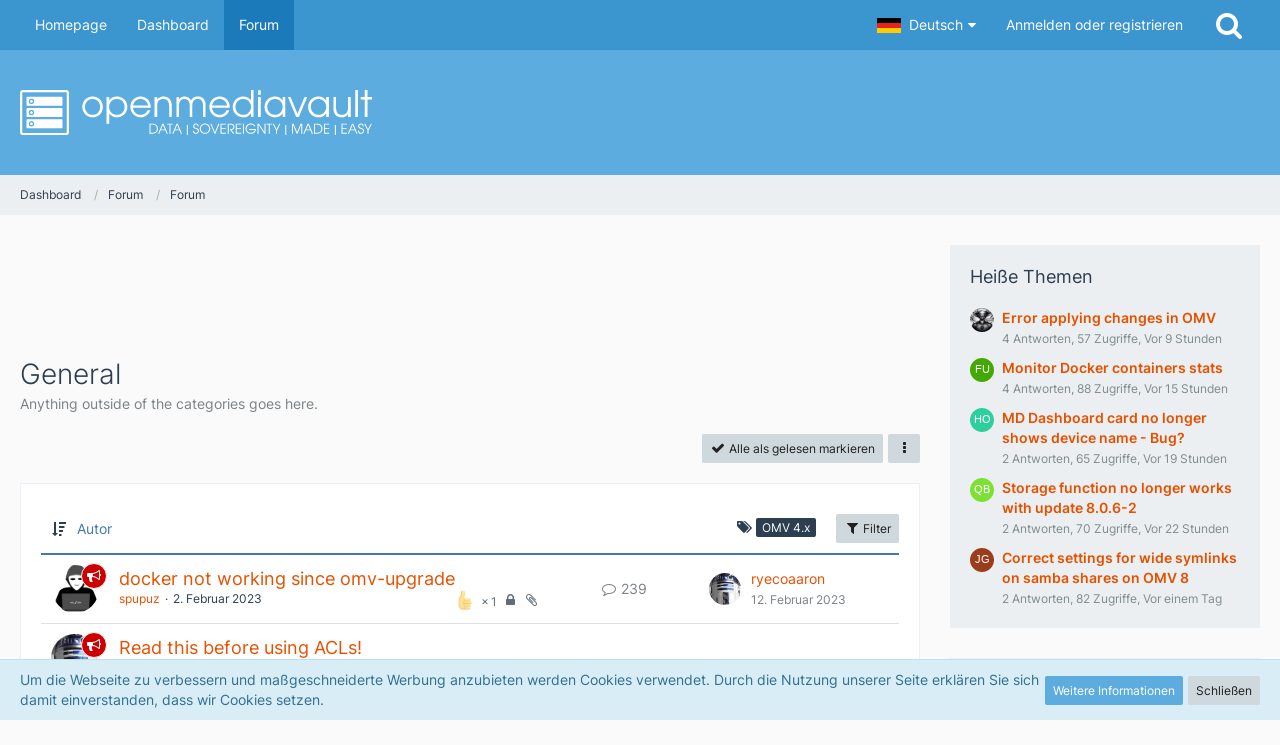

--- FILE ---
content_type: text/html; charset=UTF-8
request_url: https://forum.openmediavault.org/index.php?board/25-general/&sortField=username&sortOrder=DESC&filterByDate=1000&filterByStatus=&pageNo=1&labelIDs%5B3%5D=17&tagID=4004
body_size: 13945
content:



	

	
	
	

<!DOCTYPE html>
<html dir="ltr" lang="de">

<head>
	<meta charset="utf-8">
		
	<title>General - openmediavault</title>
	
	<meta name="viewport" content="width=device-width, initial-scale=1">
<meta name="format-detection" content="telephone=no">
<meta property="og:site_name" content="openmediavault">
<meta name="description" content="Anything outside of the categories goes here.">

<!-- Stylesheets -->
<link rel="stylesheet" type="text/css" href="https://forum.openmediavault.org/wsc/style/style-9.css?m=1759664597"><link rel="preload" href="https://forum.openmediavault.org/wsc/font/families/Inter/Inter%5Bslnt%2Cwght%5D.woff2?v=1669621494" as="font" crossorigin><link rel="preload" href="https://forum.openmediavault.org/wsc/font/fontawesome-webfont.woff2?v=4.7.0" as="font" crossorigin type="font/woff2">


<script>
	var SID_ARG_2ND	= '';
	var WCF_PATH = 'https://forum.openmediavault.org/wsc/';
	var WSC_API_URL = 'https://forum.openmediavault.org/';
	
	var LANGUAGE_ID = 1;
	var LANGUAGE_USE_INFORMAL_VARIANT = false;
	var TIME_NOW = 1769078444;
	var LAST_UPDATE_TIME = 1744788334;
	var URL_LEGACY_MODE = false;
	var ENABLE_DEBUG_MODE = false;
	var ENABLE_PRODUCTION_DEBUG_MODE = false;
	var ENABLE_DEVELOPER_TOOLS = false;
	var WSC_API_VERSION = 2019;
	var PAGE_TITLE = 'openmediavault';
	
	var REACTION_TYPES = {"1":{"title":"Gef\u00e4llt mir","renderedIcon":"<img\n\tsrc=\"https:\/\/forum.openmediavault.org\/wsc\/images\/reaction\/1-1f44d.png\"\n\talt=\"Gef\u00e4llt mir\"\n\tclass=\"reactionType\"\n\tdata-reaction-type-id=\"1\"\n>","iconPath":"https:\/\/forum.openmediavault.org\/wsc\/images\/reaction\/1-1f44d.png","showOrder":1,"reactionTypeID":1,"isAssignable":1},"2":{"title":"Danke","renderedIcon":"<img\n\tsrc=\"https:\/\/forum.openmediavault.org\/wsc\/images\/reaction\/thanks.svg\"\n\talt=\"Danke\"\n\tclass=\"reactionType\"\n\tdata-reaction-type-id=\"2\"\n>","iconPath":"https:\/\/forum.openmediavault.org\/wsc\/images\/reaction\/thanks.svg","showOrder":2,"reactionTypeID":2,"isAssignable":1},"3":{"title":"Haha","renderedIcon":"<img\n\tsrc=\"https:\/\/forum.openmediavault.org\/wsc\/images\/reaction\/haha.svg\"\n\talt=\"Haha\"\n\tclass=\"reactionType\"\n\tdata-reaction-type-id=\"3\"\n>","iconPath":"https:\/\/forum.openmediavault.org\/wsc\/images\/reaction\/haha.svg","showOrder":3,"reactionTypeID":3,"isAssignable":1},"4":{"title":"Verwirrend","renderedIcon":"<img\n\tsrc=\"https:\/\/forum.openmediavault.org\/wsc\/images\/reaction\/confused.svg\"\n\talt=\"Verwirrend\"\n\tclass=\"reactionType\"\n\tdata-reaction-type-id=\"4\"\n>","iconPath":"https:\/\/forum.openmediavault.org\/wsc\/images\/reaction\/confused.svg","showOrder":4,"reactionTypeID":4,"isAssignable":1},"5":{"title":"Traurig","renderedIcon":"<img\n\tsrc=\"https:\/\/forum.openmediavault.org\/wsc\/images\/reaction\/sad.svg\"\n\talt=\"Traurig\"\n\tclass=\"reactionType\"\n\tdata-reaction-type-id=\"5\"\n>","iconPath":"https:\/\/forum.openmediavault.org\/wsc\/images\/reaction\/sad.svg","showOrder":5,"reactionTypeID":5,"isAssignable":1},"6":{"title":"Gef\u00e4llt mir nicht","renderedIcon":"<img\n\tsrc=\"https:\/\/forum.openmediavault.org\/wsc\/images\/reaction\/thumbsDown.svg\"\n\talt=\"Gef\u00e4llt mir nicht\"\n\tclass=\"reactionType\"\n\tdata-reaction-type-id=\"6\"\n>","iconPath":"https:\/\/forum.openmediavault.org\/wsc\/images\/reaction\/thumbsDown.svg","showOrder":6,"reactionTypeID":6,"isAssignable":1}};
	
	</script>

<script src="https://forum.openmediavault.org/wsc/js/WoltLabSuite.Core.min.js?v=1744788334"></script>
<script>
requirejs.config({
	baseUrl: 'https://forum.openmediavault.org/wsc/js',
	urlArgs: 't=1744788334'
	
});

window.addEventListener('pageshow', function(event) {
	if (event.persisted) {
		window.location.reload();
	}
});

</script>
<script src="https://forum.openmediavault.org/wsc/js/WoltLabSuite.Forum.min.js?v=1744788334"></script>
<noscript>
	<style>
		.jsOnly {
			display: none !important;
		}
		
		.noJsOnly {
			display: block !important;
		}
	</style>
</noscript>

<script type="application/ld+json">
{
"@context": "http://schema.org",
"@type": "WebSite",
"url": "https:\/\/forum.openmediavault.org\/wsc\/",
"potentialAction": {
"@type": "SearchAction",
"target": "https:\/\/forum.openmediavault.org\/wsc\/index.php?search\/&q={search_term_string}",
"query-input": "required name=search_term_string"
}
}
</script>

<!-- Icons -->
<link rel="apple-touch-icon" sizes="180x180" href="https://forum.openmediavault.org/wsc/images/style-9/apple-touch-icon.png">
<link rel="manifest" href="https://forum.openmediavault.org/wsc/images/style-9/manifest.json">
<link rel="shortcut icon" href="https://forum.openmediavault.org/wsc/images/style-9/favicon.ico">
<meta name="msapplication-config" content="https://forum.openmediavault.org/wsc/images/style-9/browserconfig.xml">
<meta name="theme-color" content="#5dacdf">

<link rel="canonical" href="https://forum.openmediavault.org/index.php?board/25-general/">
		
									<link rel="alternate" type="application/rss+xml" title="RSS-Feed" href="https://forum.openmediavault.org/index.php?board-feed/25/">
		
														
						</head>

<body id="tpl_wbb_board"
	itemscope itemtype="http://schema.org/WebPage" itemid="https://forum.openmediavault.org/index.php?board/25-general/"	data-template="board" data-application="wbb" data-page-id="54" data-page-identifier="com.woltlab.wbb.Board"	data-board-id="25"	class="">

<span id="top"></span>

<div id="pageContainer" class="pageContainer">
	
	
	<div id="pageHeaderContainer" class="pageHeaderContainer">
	<header id="pageHeader" class="pageHeader">
		<div id="pageHeaderPanel" class="pageHeaderPanel">
			<div class="layoutBoundary">
				<div class="box mainMenu" data-box-identifier="com.woltlab.wcf.MainMenu">
			
		
	<div class="boxContent">
		<nav aria-label="Hauptmenü">
	<ol class="boxMenu">
		
		
					<li class="" data-identifier="com.woltlab.wcf.generic20">
				<a href="https://www.openmediavault.org" target="_blank" rel="nofollow noopener noreferrer" class="boxMenuLink">
					<span class="boxMenuLinkTitle">Homepage</span>
									</a>
				
				</li>				
									<li class="" data-identifier="com.woltlab.wcf.Dashboard">
				<a href="https://forum.openmediavault.org/wsc/" class="boxMenuLink">
					<span class="boxMenuLinkTitle">Dashboard</span>
									</a>
				
				</li>				
									<li class="active" data-identifier="com.woltlab.wbb.BoardList">
				<a href="https://forum.openmediavault.org/" class="boxMenuLink" aria-current="page">
					<span class="boxMenuLinkTitle">Forum</span>
									</a>
				
				</li>				
																	
		
	</ol>
</nav>	</div>
</div>				
				<nav id="topMenu" class="userPanel">
			<a
			href="https://forum.openmediavault.org/wsc/index.php?login/&amp;url=https%3A%2F%2Fforum.openmediavault.org%2Findex.php%3Fboard%2F25-general%2F%26sortField%3Dusername%26sortOrder%3DDESC%26filterByDate%3D1000%26filterByStatus%3D%26pageNo%3D1%26labelIDs%255B3%255D%3D17%26tagID%3D4004"
			class="userPanelLoginLink jsTooltip"
			title="Anmelden oder registrieren"
			rel="nofollow"
		>
			<span class="icon icon32 fa-sign-in" aria-hidden="true"></span>
		</a>
		
	<ul class="userPanelItems">
									<li id="pageLanguageContainer">
					</li>
						<li id="userLogin">
				<a
					class="loginLink"
					href="https://forum.openmediavault.org/wsc/index.php?login/&amp;url=https%3A%2F%2Fforum.openmediavault.org%2Findex.php%3Fboard%2F25-general%2F%26sortField%3Dusername%26sortOrder%3DDESC%26filterByDate%3D1000%26filterByStatus%3D%26pageNo%3D1%26labelIDs%255B3%255D%3D17%26tagID%3D4004"
					rel="nofollow"
				>Anmelden oder registrieren</a>
			</li>
				
								
							
		<!-- page search -->
		<li>
			<a href="https://forum.openmediavault.org/wsc/index.php?search/" id="userPanelSearchButton" class="jsTooltip" title="Suche"><span class="icon icon32 fa-search"></span> <span>Suche</span></a>
		</li>
	</ul>
</nav>
			</div>
		</div>
		
		<div id="pageHeaderFacade" class="pageHeaderFacade">
			<div class="layoutBoundary">
				<div id="pageHeaderLogo" class="pageHeaderLogo">
		
	<a href="https://forum.openmediavault.org/wsc/" aria-label="openmediavault">
		<img src="https://forum.openmediavault.org/wsc/images/style-9/pageLogo-46d07c94.svg" alt="" class="pageHeaderLogoLarge" height="45" width="352" loading="eager">
		<img src="https://forum.openmediavault.org/wsc/images/style-9/pageLogoMobile.svg" alt="" class="pageHeaderLogoSmall" loading="eager">
		
		
	</a>
</div>
				
					

					
		
			
	
<a href="#" id="pageHeaderSearchMobile" class="pageHeaderSearchMobile" role="button" tabindex="0" aria-expanded="false" aria-label="Suche">
	<span class="icon icon32 fa-search" aria-hidden="true"></span>
</a>

<div id="pageHeaderSearch" class="pageHeaderSearch">
	<form method="post" action="https://forum.openmediavault.org/wsc/index.php?search/">
		<div id="pageHeaderSearchInputContainer" class="pageHeaderSearchInputContainer">
			<div class="pageHeaderSearchType dropdown">
				<a href="#" class="button dropdownToggle" id="pageHeaderSearchTypeSelect"><span class="pageHeaderSearchTypeLabel">Dieses Forum</span></a>
				<ul class="dropdownMenu">
					<li><a href="#" data-extended-link="https://forum.openmediavault.org/wsc/index.php?search/&amp;extended=1" data-object-type="everywhere">Alles</a></li>
					<li class="dropdownDivider"></li>
					
											<li><a href="#" data-extended-link="https://forum.openmediavault.org/wsc/index.php?search/&amp;extended=1&amp;type=com.woltlab.wbb.post" data-object-type="com.woltlab.wbb.post" data-parameters='{ "boardID": 25 }'>Dieses Forum</a></li>
						
						<li class="dropdownDivider"></li>
					
					
																													<li><a href="#" data-extended-link="https://forum.openmediavault.org/wsc/index.php?search/&amp;type=com.woltlab.wcf.page&amp;extended=1" data-object-type="com.woltlab.wcf.page">Seiten</a></li>
																																			<li><a href="#" data-extended-link="https://forum.openmediavault.org/wsc/index.php?search/&amp;type=com.woltlab.wbb.post&amp;extended=1" data-object-type="com.woltlab.wbb.post">Forum</a></li>
																
					<li class="dropdownDivider"></li>
					<li><a class="pageHeaderSearchExtendedLink" href="https://forum.openmediavault.org/wsc/index.php?search/&amp;extended=1">Erweiterte Suche</a></li>
				</ul>
			</div>
			
			<input type="search" name="q" id="pageHeaderSearchInput" class="pageHeaderSearchInput" placeholder="Suchbegriff eingeben" autocomplete="off" value="">
			
			<button class="pageHeaderSearchInputButton button" type="submit">
				<span class="icon icon16 fa-search pointer" title="Suche"></span>
			</button>
			
			<div id="pageHeaderSearchParameters"></div>
			
					</div>
	</form>
</div>

	</div>
		</div>
	</header>
	
	
</div>
	
	
	
	
	
	<div class="pageNavigation">
	<div class="layoutBoundary">
			<nav class="breadcrumbs" aria-label="Verlaufsnavigation">
		<ol itemprop="breadcrumb" itemscope itemtype="http://schema.org/BreadcrumbList">
			<li title="Dashboard" itemprop="itemListElement" itemscope itemtype="http://schema.org/ListItem">
							<a href="https://forum.openmediavault.org/wsc/" itemprop="item"><span itemprop="name">Dashboard</span></a>
															<meta itemprop="position" content="1">
																					</li>
														
											<li title="Forum" itemprop="itemListElement" itemscope itemtype="http://schema.org/ListItem">
							<a href="https://forum.openmediavault.org/" itemprop="item"><span itemprop="name">Forum</span></a>
															<meta itemprop="position" content="2">
																					</li>
														
											<li title="Forum" itemprop="itemListElement" itemscope itemtype="http://schema.org/ListItem">
							<a href="https://forum.openmediavault.org/index.php?board/3-forum/" itemprop="item"><span itemprop="name">Forum</span></a>
															<meta itemprop="position" content="3">
																					</li>
		</ol>
	</nav>
		
		
	</div>
</div>
	
	
	
	<section id="main" class="main" role="main">
		<div class="layoutBoundary">
			
			
			<div id="content" class="content">
				<div class="wcfAdLocation wcfAdLocationHeaderContent"><div><script async src="https://pagead2.googlesyndication.com/pagead/js/adsbygoogle.js"></script>
<!-- 728x90 minimalistic -->
<ins class="adsbygoogle"
     style="display:inline-block;width:728px;height:90px"
     data-ad-client="ca-pub-3480015648581648"
     data-ad-slot="3470404608"></ins>
<script>
     (adsbygoogle = window.adsbygoogle || []).push({});
</script></div></div>				
																<header class="contentHeader">
		<div class="contentHeaderTitle">
			<h1 class="contentTitle">General</h1>
			<p class="contentHeaderDescription">Anything outside of the categories goes here.</p>
		</div>

		
	</header>
													
				
				
				
				
				

				



    <div class="contentInteraction">
        
                    <div class="contentInteractionButtonContainer">
                                    <div class="contentInteractionButtons">
                        <a href="#" class="markAsReadButton contentInteractionButton button small jsOnly"><span class="icon icon16 fa-check"></span> <span>Alle als gelesen markieren</span></a>                    </div>
                
                                    <div class="contentInteractionDropdown dropdown jsOnly">
                        <a href="#" class="button small dropdownToggle" aria-label="Mehr"><span class="icon icon16 fa-ellipsis-v"></span></a>

                        <ul class="contentInteractionDropdownItems dropdownMenu">
                            <li><a rel="alternate" href="https://forum.openmediavault.org/index.php?board-feed/25/" class="rssFeed">RSS-Feed</a></li>                        </ul>
                    </div>
                            </div>
            </div>

			<div class="section tabularBox messageGroupList wbbThreadList jsClipboardContainer" data-type="com.woltlab.wbb.thread">
	<ol class="tabularList jsReloadPageWhenEmpty">
		<li class="tabularListRow tabularListRowHead" data-reload-page-when-empty="ignore">
			<ol class="tabularListColumns">
								
				<li class="columnSort">
					<ul class="inlineList">
						<li>
							<a rel="nofollow" href="https://forum.openmediavault.org/index.php?board/25-general/&amp;pageNo=1&amp;sortField=username&amp;sortOrder=ASC&amp;labelIDs%5B3%5D=17&amp;tagID=4004">
								<span class="icon icon16 fa-sort-amount-desc jsTooltip" title="Sortierung (absteigend)"></span>
							</a>
						</li>
						<li>
							<div class="dropdown">
								<span class="dropdownToggle">Autor</span>
								
								<ul class="dropdownMenu">
																			<li><a rel="nofollow" href="https://forum.openmediavault.org/index.php?board/25-general/&amp;pageNo=1&amp;sortField=topic&amp;sortOrder=DESC&amp;labelIDs%5B3%5D=17&amp;tagID=4004">Thema</a></li>
																			<li class="active"><a rel="nofollow" href="https://forum.openmediavault.org/index.php?board/25-general/&amp;pageNo=1&amp;sortField=username&amp;sortOrder=ASC&amp;labelIDs%5B3%5D=17&amp;tagID=4004">Autor</a></li>
																			<li><a rel="nofollow" href="https://forum.openmediavault.org/index.php?board/25-general/&amp;pageNo=1&amp;sortField=time&amp;sortOrder=DESC&amp;labelIDs%5B3%5D=17&amp;tagID=4004">Datum</a></li>
																			<li><a rel="nofollow" href="https://forum.openmediavault.org/index.php?board/25-general/&amp;pageNo=1&amp;sortField=replies&amp;sortOrder=DESC&amp;labelIDs%5B3%5D=17&amp;tagID=4004">Antworten</a></li>
																			<li><a rel="nofollow" href="https://forum.openmediavault.org/index.php?board/25-general/&amp;pageNo=1&amp;sortField=cumulativeLikes&amp;sortOrder=DESC&amp;labelIDs%5B3%5D=17&amp;tagID=4004">Reaktionen</a></li>
																			<li><a rel="nofollow" href="https://forum.openmediavault.org/index.php?board/25-general/&amp;pageNo=1&amp;sortField=views&amp;sortOrder=DESC&amp;labelIDs%5B3%5D=17&amp;tagID=4004">Zugriffe</a></li>
																			<li><a rel="nofollow" href="https://forum.openmediavault.org/index.php?board/25-general/&amp;pageNo=1&amp;sortField=lastPostTime&amp;sortOrder=DESC&amp;labelIDs%5B3%5D=17&amp;tagID=4004">Letzte Antwort</a></li>
																	</ul>
							</div>
						</li>
					</ul>
				</li>
									<li class="columnFilter">
						<ul class="inlineList">
							<li>
										<span class="icon icon16 fa-tags jsTooltip" title="Label"></span>
										<ul class="labelList">
																																																																																																																																																																																															<li><span class="badge label">OMV 4.x</span></li>
																																																																																																																																																																																															</ul>
									</li>
						</ul>
					</li>
				
				<li class="columnApplyFilter jsOnly">
					<button class="small jsStaticDialog" data-dialog-id="wbbBoardSortFilter"><span class="icon icon16 fa-filter"></span> Filter</button>
				</li>
			</ol>
		</li>
		
		
	<li class="tabularListRow divider">
		<ol
			id="thread46112"
			class="tabularListColumns messageGroup wbbThread jsClipboardObject wbbThreadAnnouncement"
			data-thread-id="46112" data-element-id="46112" data-is-closed="1" data-is-deleted="0"
			data-is-sticky="0" data-is-disabled="0" data-is-announcement="1"
						data-is-link="0"
		>
									<li class="columnIcon columnAvatar">
				<div>
					<p><img src="https://forum.openmediavault.org/wsc/images/avatars/68/3029-6866ea3bed24cdd46c2cc0af5de48ef83daa3509.webp" width="48" height="48" alt="" class="userAvatarImage" loading="lazy"></p>
					
								
											<span class="icon icon16 fa-bullhorn jsTooltip wbbAnnouncementIcon" title="Ankündigung"></span>																
					
				</div>
			</li>
							<li class="columnSubject">
					
					
					<h3>
						
						
																					<a href="https://forum.openmediavault.org/index.php?thread/46112-docker-not-working-since-omv-upgrade/" class="messageGroupLink wbbTopicLink" data-object-id="46112">docker not working since omv-upgrade</a>
																			
													<span class="badge messageGroupCounterMobile">239</span>
											</h3>
					
					<aside class="statusDisplay" role="presentation">
						<ul class="inlineList statusIcons">
							<li>			<span class="topReactionShort jsTooltip" title="Gefällt mir × 1">
			<img
	src="https://forum.openmediavault.org/wsc/images/reaction/1-1f44d.png"
	alt="Gefällt mir"
	class="reactionType"
	data-reaction-type-id="1"
>			<span class="reactionCount">1</span>
		</span>
	</li>																					<li><span class="icon icon16 fa-lock jsIconClosed jsTooltip" title="Geschlossen"></span></li>														<li><span class="icon icon16 fa-paperclip jsTooltip" title="Dieses Thema enthält 3 Dateianhänge."></span></li>							
														
							
							
													</ul>
					</aside>
					
					<ul class="inlineList dotSeparated small messageGroupInfo">
						<li class="messageGroupAuthor"><a href="https://forum.openmediavault.org/wsc/index.php?user/21812-spupuz/" data-object-id="21812" class="userLink">spupuz</a></li>
						<li class="messageGroupTime"><time datetime="2023-02-02T14:49:38+01:00" class="datetime" data-timestamp="1675345778" data-date="2. Februar 2023" data-time="14:49" data-offset="3600">2. Februar 2023</time></li>
																		
					</ul>
					
					<ul class="messageGroupInfoMobile">
						<li class="messageGroupAuthorMobile">spupuz</li>
						<li class="messageGroupLastPostTimeMobile"><time datetime="2023-02-12T19:49:55+01:00" class="datetime" data-timestamp="1676227795" data-date="12. Februar 2023" data-time="19:49" data-offset="3600">12. Februar 2023</time></li>
					</ul>
					
										
					
				</li>
				<li class="columnStats">
					<dl class="plain statsDataList">
						<dt>Antworten</dt>
						<dd>239</dd>
					</dl>
					<dl class="plain statsDataList">
						<dt>Zugriffe</dt>
						<dd>174k</dd>
					</dl>
					
					<div class="messageGroupListStatsSimple"><span class="icon icon16 fa-comment-o" aria-label="Antworten"></span> 239</div>
				</li>
				
				<li class="columnLastPost">
											<div class="box32">
							<a href="https://forum.openmediavault.org/index.php?thread/46112-docker-not-working-since-omv-upgrade/&amp;action=lastPost" class="jsTooltip" title="Zum letzten Beitrag springen"><img src="https://forum.openmediavault.org/wsc/images/avatars/55/188-55886bfa1a2eaca5fb1222b12e50a81cfaefd776.webp" width="32" height="32" alt="" class="userAvatarImage" loading="lazy"></a>
							
							<div>
								<p>
									<a href="https://forum.openmediavault.org/wsc/index.php?user/4556-ryecoaaron/" data-object-id="4556" class="userLink">ryecoaaron</a>								</p>
								<small><time datetime="2023-02-12T19:49:55+01:00" class="datetime" data-timestamp="1676227795" data-date="12. Februar 2023" data-time="19:49" data-offset="3600">12. Februar 2023</time></small>
							</div>
						</div>
									</li>
						
			
		</ol>
	</li>
	<li class="tabularListRow divider">
		<ol
			id="thread50932"
			class="tabularListColumns messageGroup wbbThread jsClipboardObject wbbThreadAnnouncement"
			data-thread-id="50932" data-element-id="50932" data-is-closed="1" data-is-deleted="0"
			data-is-sticky="0" data-is-disabled="0" data-is-announcement="1"
						data-is-link="0"
		>
									<li class="columnIcon columnAvatar">
				<div>
					<p><img src="https://forum.openmediavault.org/wsc/images/avatars/55/188-55886bfa1a2eaca5fb1222b12e50a81cfaefd776.webp" width="48" height="48" alt="" class="userAvatarImage" loading="lazy"></p>
					
								
											<span class="icon icon16 fa-bullhorn jsTooltip wbbAnnouncementIcon" title="Ankündigung"></span>																
					
				</div>
			</li>
							<li class="columnSubject">
					
					
					<h3>
						
						
																					<a href="https://forum.openmediavault.org/index.php?thread/50932-read-this-before-using-acls/" class="messageGroupLink wbbTopicLink" data-object-id="50932">Read this before using ACLs!</a>
																			
											</h3>
					
					<aside class="statusDisplay" role="presentation">
						<ul class="inlineList statusIcons">
							<li>			<span class="topReactionShort jsTooltip" title="Gefällt mir × 12 und 5 weitere Reaktionen">
			<img
	src="https://forum.openmediavault.org/wsc/images/reaction/1-1f44d.png"
	alt="Gefällt mir"
	class="reactionType"
	data-reaction-type-id="1"
>			<span class="reactionCount">12</span>
		</span>
	</li>																					<li><span class="icon icon16 fa-lock jsIconClosed jsTooltip" title="Geschlossen"></span></li>																					
														
							
							
													</ul>
					</aside>
					
					<ul class="inlineList dotSeparated small messageGroupInfo">
						<li class="messageGroupAuthor"><a href="https://forum.openmediavault.org/wsc/index.php?user/4556-ryecoaaron/" data-object-id="4556" class="userLink">ryecoaaron</a></li>
						<li class="messageGroupTime"><time datetime="2024-01-05T13:51:09+01:00" class="datetime" data-timestamp="1704459069" data-date="5. Januar 2024" data-time="13:51" data-offset="3600">5. Januar 2024</time></li>
																		
					</ul>
					
					<ul class="messageGroupInfoMobile">
						<li class="messageGroupAuthorMobile">ryecoaaron</li>
						<li class="messageGroupLastPostTimeMobile"><time datetime="2024-01-05T13:51:09+01:00" class="datetime" data-timestamp="1704459069" data-date="5. Januar 2024" data-time="13:51" data-offset="3600">5. Januar 2024</time></li>
					</ul>
					
										
					
				</li>
				<li class="columnStats">
					<dl class="plain statsDataList">
						<dt>Antworten</dt>
						<dd>0</dd>
					</dl>
					<dl class="plain statsDataList">
						<dt>Zugriffe</dt>
						<dd>31k</dd>
					</dl>
					
					<div class="messageGroupListStatsSimple"></div>
				</li>
				
				<li class="columnLastPost">
									</li>
						
			
		</ol>
	</li>
	<li class="tabularListRow divider">
		<ol
			id="thread21269"
			class="tabularListColumns messageGroup wbbThread jsClipboardObject wbbThreadAnnouncement"
			data-thread-id="21269" data-element-id="21269" data-is-closed="1" data-is-deleted="0"
			data-is-sticky="0" data-is-disabled="0" data-is-announcement="1"
						data-is-link="0"
		>
									<li class="columnIcon columnAvatar">
				<div>
					<p><img src="https://forum.openmediavault.org/wsc/images/avatars/55/188-55886bfa1a2eaca5fb1222b12e50a81cfaefd776.webp" width="48" height="48" alt="" class="userAvatarImage" loading="lazy"></p>
					
								
											<span class="icon icon16 fa-bullhorn jsTooltip wbbAnnouncementIcon" title="Ankündigung"></span>																
					
				</div>
			</li>
							<li class="columnSubject">
					
					
					<h3>
						
						
																					<a href="https://forum.openmediavault.org/index.php?thread/21269-solutions-to-common-problems/" class="messageGroupLink wbbTopicLink" data-object-id="21269">Solutions to common problems</a>
																			
											</h3>
					
					<aside class="statusDisplay" role="presentation">
						<ul class="inlineList statusIcons">
							<li>			<span class="topReactionShort jsTooltip" title="Gefällt mir × 36 und 12 weitere Reaktionen">
			<img
	src="https://forum.openmediavault.org/wsc/images/reaction/1-1f44d.png"
	alt="Gefällt mir"
	class="reactionType"
	data-reaction-type-id="1"
>			<span class="reactionCount">36</span>
		</span>
	</li>																					<li><span class="icon icon16 fa-lock jsIconClosed jsTooltip" title="Geschlossen"></span></li>																					
														
							
							
													</ul>
					</aside>
					
					<ul class="inlineList dotSeparated small messageGroupInfo">
						<li class="messageGroupAuthor"><a href="https://forum.openmediavault.org/wsc/index.php?user/4556-ryecoaaron/" data-object-id="4556" class="userLink">ryecoaaron</a></li>
						<li class="messageGroupTime"><time datetime="2018-01-08T21:16:24+01:00" class="datetime" data-timestamp="1515442584" data-date="8. Januar 2018" data-time="21:16" data-offset="3600">8. Januar 2018</time></li>
																		
					</ul>
					
					<ul class="messageGroupInfoMobile">
						<li class="messageGroupAuthorMobile">ryecoaaron</li>
						<li class="messageGroupLastPostTimeMobile"><time datetime="2018-01-08T21:16:24+01:00" class="datetime" data-timestamp="1515442584" data-date="8. Januar 2018" data-time="21:16" data-offset="3600">8. Januar 2018</time></li>
					</ul>
					
										
					
				</li>
				<li class="columnStats">
					<dl class="plain statsDataList">
						<dt>Antworten</dt>
						<dd>0</dd>
					</dl>
					<dl class="plain statsDataList">
						<dt>Zugriffe</dt>
						<dd>417k</dd>
					</dl>
					
					<div class="messageGroupListStatsSimple"></div>
				</li>
				
				<li class="columnLastPost">
									</li>
						
			
		</ol>
	</li>
	</ol>
</div>
	
	<div id="wbbBoardSortFilter" class="jsStaticDialogContent" data-title="Filter">
	<form method="post" action="https://forum.openmediavault.org/index.php?board/25-general/">
					<section class="section">
				<h2 class="sectionTitle">Label</h2>
				
				<dl>
					<dt><label>Thread State</label></dt>
		<dd>
			<ul class="labelList jsOnly">
				<li class="dropdown labelChooser" id="labelGroup2" data-group-id="2">
					<div class="dropdownToggle" data-toggle="labelGroup2"><span class="badge label">Keine Auswahl</span></div>
					<div class="dropdownMenu">
						<ul class="scrollableDropdownMenu">
															<li data-label-id="11"><span><span class="badge label green">gelöst</span></span></li>
													</ul>
					</div>
				</li>
			</ul>
					</dd>
				<dt><label>OMV-Version (optional)</label></dt>
		<dd>
			<ul class="labelList jsOnly">
				<li class="dropdown labelChooser" id="labelGroup3" data-group-id="3">
					<div class="dropdownToggle" data-toggle="labelGroup3"><span class="badge label">Keine Auswahl</span></div>
					<div class="dropdownMenu">
						<ul class="scrollableDropdownMenu">
															<li data-label-id="13"><span><span class="badge label">OMV 1.0</span></span></li>
															<li data-label-id="15"><span><span class="badge label">OMV 2.x</span></span></li>
															<li data-label-id="16"><span><span class="badge label">OMV 3.x</span></span></li>
															<li data-label-id="17"><span><span class="badge label">OMV 4.x</span></span></li>
															<li data-label-id="18"><span><span class="badge label">OMV 5.x</span></span></li>
															<li data-label-id="34"><span><span class="badge label">OMV 6.x</span></span></li>
															<li data-label-id="37"><span><span class="badge label green">OMV 7.x</span></span></li>
															<li data-label-id="40"><span><span class="badge label red">OMV 8.x</span></span></li>
													</ul>
					</div>
				</li>
			</ul>
					</dd>
				</dl>
				
				</section>
		
		
		<section class="section">
			<h2 class="sectionTitle">Darstellung</h2>
			
						
			<dl>
				<dt><label for="filterByDate">Im Zeitraum</label></dt>
				<dd>
					<select id="filterByDate" name="filterByDate">
						<option value="1">24 Stunden</option>
						<option value="3">3 Tage</option>
						<option value="7">7 Tage</option>
						<option value="14">14 Tage</option>
						<option value="30">30 Tage</option>
						<option value="60">60 Tage</option>
						<option value="100">100 Tage</option>
						<option value="365">365 Tage</option>
						<option value="1000" selected>von Anfang an</option>
					</select>
				</dd>
			</dl>
			
			<dl>
				<dt><label for="filterByStatus">Status</label></dt>
				<dd>
					<select id="filterByStatus" name="filterByStatus">
						<option value="">(Keine Auswahl)</option>
						<option value="read">Gelesen</option>
						<option value="unread">Ungelesen</option>
												<option value="closed">Geschlossen</option>
						<option value="open">Offen</option>
																		
					</select>
				</dd>
			</dl>
		</section>
		
		<div class="formSubmit">
			<input type="submit" value="Absenden" accesskey="s">
			<input type="hidden" name="tagID" value="4004">
			<input type="hidden" name="sortField" value="username">
			<input type="hidden" name="sortOrder" value="DESC">
		</div>
	</form>
</div>
<footer class="contentFooter">
		

		
	</footer>


</div>
				
							
							<aside class="sidebar boxesSidebarRight" aria-label="Rechte Seitenleiste">
					<div class="boxContainer">
													
										
				
				
								
																				
									<section class="box" data-box-identifier="com.woltlab.wbb.HotThreads">
			
			<h2 class="boxTitle">
							Heiße Themen					</h2>
		
	<div class="boxContent">
		<ul class="sidebarItemList wbbSidebarThreadList">
										<li class="box24 sidebarItem new">
			<a href="https://forum.openmediavault.org/index.php?thread/58258-error-applying-changes-in-omv/" aria-hidden="true" tabindex="-1"><img src="https://forum.openmediavault.org/wsc/images/avatars/4c/3788-4cbf699467023527c0270e1b13971eb47f6a06f6.webp" width="24" height="24" alt="" class="userAvatarImage" loading="lazy"></a>
			
			<div class="sidebarItemTitle">
				<h3><a href="https://forum.openmediavault.org/index.php?thread/58258-error-applying-changes-in-omv/"  class="wbbTopicLink" data-object-id="58258" data-sort-order="DESC">Error applying changes in OMV</a></h3>
													<small>4 Antworten, 57 Zugriffe, Vor 9 Stunden</small>
							</div>
		</li>
										<li class="box24 sidebarItem new">
			<a href="https://forum.openmediavault.org/index.php?thread/58257-monitor-docker-containers-stats/" aria-hidden="true" tabindex="-1"><img src="[data-uri]" width="24" height="24" alt="" class="userAvatarImage"></a>
			
			<div class="sidebarItemTitle">
				<h3><a href="https://forum.openmediavault.org/index.php?thread/58257-monitor-docker-containers-stats/"  class="wbbTopicLink" data-object-id="58257" data-sort-order="DESC">Monitor Docker containers stats</a></h3>
													<small>4 Antworten, 88 Zugriffe, Vor 15 Stunden</small>
							</div>
		</li>
										<li class="box24 sidebarItem new">
			<a href="https://forum.openmediavault.org/index.php?thread/58254-md-dashboard-card-no-longer-shows-device-name-bug/" aria-hidden="true" tabindex="-1"><img src="[data-uri]" width="24" height="24" alt="" class="userAvatarImage"></a>
			
			<div class="sidebarItemTitle">
				<h3><a href="https://forum.openmediavault.org/index.php?thread/58254-md-dashboard-card-no-longer-shows-device-name-bug/"  class="wbbTopicLink" data-object-id="58254" data-sort-order="DESC">MD Dashboard card no longer shows device name - Bug?</a></h3>
													<small>2 Antworten, 65 Zugriffe, Vor 19 Stunden</small>
							</div>
		</li>
										<li class="box24 sidebarItem new">
			<a href="https://forum.openmediavault.org/index.php?thread/58253-storage-function-no-longer-works-with-update-8-0-6-2/" aria-hidden="true" tabindex="-1"><img src="[data-uri]" width="24" height="24" alt="" class="userAvatarImage"></a>
			
			<div class="sidebarItemTitle">
				<h3><a href="https://forum.openmediavault.org/index.php?thread/58253-storage-function-no-longer-works-with-update-8-0-6-2/"  class="wbbTopicLink" data-object-id="58253" data-sort-order="DESC">Storage function no longer works with update 8.0.6-2</a></h3>
													<small>2 Antworten, 70 Zugriffe, Vor 22 Stunden</small>
							</div>
		</li>
										<li class="box24 sidebarItem new">
			<a href="https://forum.openmediavault.org/index.php?thread/58252-correct-settings-for-wide-symlinks-on-samba-shares-on-omv-8/" aria-hidden="true" tabindex="-1"><img src="[data-uri]" width="24" height="24" alt="" class="userAvatarImage"></a>
			
			<div class="sidebarItemTitle">
				<h3><a href="https://forum.openmediavault.org/index.php?thread/58252-correct-settings-for-wide-symlinks-on-samba-shares-on-omv-8/"  class="wbbTopicLink" data-object-id="58252" data-sort-order="DESC">Correct settings for wide symlinks on samba shares on OMV 8</a></h3>
													<small>2 Antworten, 82 Zugriffe, Vor einem Tag</small>
							</div>
		</li>
	</ul>	</div>
</section>									<section class="box" data-box-identifier="com.woltlab.wbb.BoardTagCloud">
			
			<h2 class="boxTitle">
							Themen-Schlagwortwolke					</h2>
		
	<div class="boxContent">
			<ul class="tagList">
		<li><a href="https://forum.openmediavault.org/index.php?board/25-general/&amp;sortField=username&amp;sortOrder=DESC&amp;filterByDate=1000&amp;filterByStatus=&amp;pageNo=1&amp;labelIDs%5B3%5D=17&amp;tagID=102" class="jsTooltip tagWeight6" title="Themen mit dem Tag „backup“">backup</a></li>
							<li><a href="https://forum.openmediavault.org/index.php?board/25-general/&amp;sortField=username&amp;sortOrder=DESC&amp;filterByDate=1000&amp;filterByStatus=&amp;pageNo=1&amp;labelIDs%5B3%5D=17&amp;tagID=164" class="jsTooltip tagWeight5" title="Themen mit dem Tag „boot“">boot</a></li>
							<li><a href="https://forum.openmediavault.org/index.php?board/25-general/&amp;sortField=username&amp;sortOrder=DESC&amp;filterByDate=1000&amp;filterByStatus=&amp;pageNo=1&amp;labelIDs%5B3%5D=17&amp;tagID=133" class="jsTooltip tagWeight5" title="Themen mit dem Tag „btrfs“">btrfs</a></li>
							<li><a href="https://forum.openmediavault.org/index.php?board/25-general/&amp;sortField=username&amp;sortOrder=DESC&amp;filterByDate=1000&amp;filterByStatus=&amp;pageNo=1&amp;labelIDs%5B3%5D=17&amp;tagID=66" class="jsTooltip tagWeight4" title="Themen mit dem Tag „DNS“">DNS</a></li>
							<li><a href="https://forum.openmediavault.org/index.php?board/25-general/&amp;sortField=username&amp;sortOrder=DESC&amp;filterByDate=1000&amp;filterByStatus=&amp;pageNo=1&amp;labelIDs%5B3%5D=17&amp;tagID=972" class="jsTooltip tagWeight7" title="Themen mit dem Tag „Docker“">Docker</a></li>
							<li><a href="https://forum.openmediavault.org/index.php?board/25-general/&amp;sortField=username&amp;sortOrder=DESC&amp;filterByDate=1000&amp;filterByStatus=&amp;pageNo=1&amp;labelIDs%5B3%5D=17&amp;tagID=74" class="jsTooltip tagWeight6" title="Themen mit dem Tag „error“">error</a></li>
							<li><a href="https://forum.openmediavault.org/index.php?board/25-general/&amp;sortField=username&amp;sortOrder=DESC&amp;filterByDate=1000&amp;filterByStatus=&amp;pageNo=1&amp;labelIDs%5B3%5D=17&amp;tagID=132" class="jsTooltip tagWeight4" title="Themen mit dem Tag „filesystem“">filesystem</a></li>
							<li><a href="https://forum.openmediavault.org/index.php?board/25-general/&amp;sortField=username&amp;sortOrder=DESC&amp;filterByDate=1000&amp;filterByStatus=&amp;pageNo=1&amp;labelIDs%5B3%5D=17&amp;tagID=27" class="jsTooltip tagWeight4" title="Themen mit dem Tag „ftp“">ftp</a></li>
							<li><a href="https://forum.openmediavault.org/index.php?board/25-general/&amp;sortField=username&amp;sortOrder=DESC&amp;filterByDate=1000&amp;filterByStatus=&amp;pageNo=1&amp;labelIDs%5B3%5D=17&amp;tagID=394" class="jsTooltip tagWeight5" title="Themen mit dem Tag „gui“">gui</a></li>
							<li><a href="https://forum.openmediavault.org/index.php?board/25-general/&amp;sortField=username&amp;sortOrder=DESC&amp;filterByDate=1000&amp;filterByStatus=&amp;pageNo=1&amp;labelIDs%5B3%5D=17&amp;tagID=109" class="jsTooltip tagWeight5" title="Themen mit dem Tag „HDD“">HDD</a></li>
							<li><a href="https://forum.openmediavault.org/index.php?board/25-general/&amp;sortField=username&amp;sortOrder=DESC&amp;filterByDate=1000&amp;filterByStatus=&amp;pageNo=1&amp;labelIDs%5B3%5D=17&amp;tagID=987" class="jsTooltip tagWeight5" title="Themen mit dem Tag „help“">help</a></li>
							<li><a href="https://forum.openmediavault.org/index.php?board/25-general/&amp;sortField=username&amp;sortOrder=DESC&amp;filterByDate=1000&amp;filterByStatus=&amp;pageNo=1&amp;labelIDs%5B3%5D=17&amp;tagID=442" class="jsTooltip tagWeight4" title="Themen mit dem Tag „install“">install</a></li>
							<li><a href="https://forum.openmediavault.org/index.php?board/25-general/&amp;sortField=username&amp;sortOrder=DESC&amp;filterByDate=1000&amp;filterByStatus=&amp;pageNo=1&amp;labelIDs%5B3%5D=17&amp;tagID=1098" class="jsTooltip tagWeight4" title="Themen mit dem Tag „kernel“">kernel</a></li>
							<li><a href="https://forum.openmediavault.org/index.php?board/25-general/&amp;sortField=username&amp;sortOrder=DESC&amp;filterByDate=1000&amp;filterByStatus=&amp;pageNo=1&amp;labelIDs%5B3%5D=17&amp;tagID=611" class="jsTooltip tagWeight5" title="Themen mit dem Tag „login“">login</a></li>
							<li><a href="https://forum.openmediavault.org/index.php?board/25-general/&amp;sortField=username&amp;sortOrder=DESC&amp;filterByDate=1000&amp;filterByStatus=&amp;pageNo=1&amp;labelIDs%5B3%5D=17&amp;tagID=1732" class="jsTooltip tagWeight4" title="Themen mit dem Tag „Mergerfs“">Mergerfs</a></li>
							<li><a href="https://forum.openmediavault.org/index.php?board/25-general/&amp;sortField=username&amp;sortOrder=DESC&amp;filterByDate=1000&amp;filterByStatus=&amp;pageNo=1&amp;labelIDs%5B3%5D=17&amp;tagID=265" class="jsTooltip tagWeight5" title="Themen mit dem Tag „nas“">nas</a></li>
							<li><a href="https://forum.openmediavault.org/index.php?board/25-general/&amp;sortField=username&amp;sortOrder=DESC&amp;filterByDate=1000&amp;filterByStatus=&amp;pageNo=1&amp;labelIDs%5B3%5D=17&amp;tagID=21" class="jsTooltip tagWeight5" title="Themen mit dem Tag „network“">network</a></li>
							<li><a href="https://forum.openmediavault.org/index.php?board/25-general/&amp;sortField=username&amp;sortOrder=DESC&amp;filterByDate=1000&amp;filterByStatus=&amp;pageNo=1&amp;labelIDs%5B3%5D=17&amp;tagID=2242" class="jsTooltip tagWeight5" title="Themen mit dem Tag „nextcloud“">nextcloud</a></li>
							<li><a href="https://forum.openmediavault.org/index.php?board/25-general/&amp;sortField=username&amp;sortOrder=DESC&amp;filterByDate=1000&amp;filterByStatus=&amp;pageNo=1&amp;labelIDs%5B3%5D=17&amp;tagID=325" class="jsTooltip tagWeight5" title="Themen mit dem Tag „Nginx“">Nginx</a></li>
							<li><a href="https://forum.openmediavault.org/index.php?board/25-general/&amp;sortField=username&amp;sortOrder=DESC&amp;filterByDate=1000&amp;filterByStatus=&amp;pageNo=1&amp;labelIDs%5B3%5D=17&amp;tagID=461" class="jsTooltip tagWeight4" title="Themen mit dem Tag „Notifications“">Notifications</a></li>
							<li><a href="https://forum.openmediavault.org/index.php?board/25-general/&amp;sortField=username&amp;sortOrder=DESC&amp;filterByDate=1000&amp;filterByStatus=&amp;pageNo=1&amp;labelIDs%5B3%5D=17&amp;tagID=156" class="jsTooltip tagWeight7" title="Themen mit dem Tag „omv“">omv</a></li>
							<li><a href="https://forum.openmediavault.org/index.php?board/25-general/&amp;sortField=username&amp;sortOrder=DESC&amp;filterByDate=1000&amp;filterByStatus=&amp;pageNo=1&amp;labelIDs%5B3%5D=17&amp;tagID=3838" class="jsTooltip tagWeight6" title="Themen mit dem Tag „omv5“">omv5</a></li>
							<li><a href="https://forum.openmediavault.org/index.php?board/25-general/&amp;sortField=username&amp;sortOrder=DESC&amp;filterByDate=1000&amp;filterByStatus=&amp;pageNo=1&amp;labelIDs%5B3%5D=17&amp;tagID=4366" class="jsTooltip tagWeight6" title="Themen mit dem Tag „omv6“">omv6</a></li>
							<li><a href="https://forum.openmediavault.org/index.php?board/25-general/&amp;sortField=username&amp;sortOrder=DESC&amp;filterByDate=1000&amp;filterByStatus=&amp;pageNo=1&amp;labelIDs%5B3%5D=17&amp;tagID=5844" class="jsTooltip tagWeight4" title="Themen mit dem Tag „OMV 6“">OMV 6</a></li>
							<li><a href="https://forum.openmediavault.org/index.php?board/25-general/&amp;sortField=username&amp;sortOrder=DESC&amp;filterByDate=1000&amp;filterByStatus=&amp;pageNo=1&amp;labelIDs%5B3%5D=17&amp;tagID=4040" class="jsTooltip tagWeight4" title="Themen mit dem Tag „omv 6.x“">omv 6.x</a></li>
							<li><a href="https://forum.openmediavault.org/index.php?board/25-general/&amp;sortField=username&amp;sortOrder=DESC&amp;filterByDate=1000&amp;filterByStatus=&amp;pageNo=1&amp;labelIDs%5B3%5D=17&amp;tagID=7441" class="jsTooltip tagWeight5" title="Themen mit dem Tag „OMV7“">OMV7</a></li>
							<li><a href="https://forum.openmediavault.org/index.php?board/25-general/&amp;sortField=username&amp;sortOrder=DESC&amp;filterByDate=1000&amp;filterByStatus=&amp;pageNo=1&amp;labelIDs%5B3%5D=17&amp;tagID=519" class="jsTooltip tagWeight5" title="Themen mit dem Tag „Openmediavault“">Openmediavault</a></li>
							<li><a href="https://forum.openmediavault.org/index.php?board/25-general/&amp;sortField=username&amp;sortOrder=DESC&amp;filterByDate=1000&amp;filterByStatus=&amp;pageNo=1&amp;labelIDs%5B3%5D=17&amp;tagID=320" class="jsTooltip tagWeight5" title="Themen mit dem Tag „plex“">plex</a></li>
							<li><a href="https://forum.openmediavault.org/index.php?board/25-general/&amp;sortField=username&amp;sortOrder=DESC&amp;filterByDate=1000&amp;filterByStatus=&amp;pageNo=1&amp;labelIDs%5B3%5D=17&amp;tagID=56" class="jsTooltip tagWeight5" title="Themen mit dem Tag „Plugin“">Plugin</a></li>
							<li><a href="https://forum.openmediavault.org/index.php?board/25-general/&amp;sortField=username&amp;sortOrder=DESC&amp;filterByDate=1000&amp;filterByStatus=&amp;pageNo=1&amp;labelIDs%5B3%5D=17&amp;tagID=4004" class="jsTooltip tagWeight5" title="Themen mit dem Tag „Portainer“">Portainer</a></li>
							<li><a href="https://forum.openmediavault.org/index.php?board/25-general/&amp;sortField=username&amp;sortOrder=DESC&amp;filterByDate=1000&amp;filterByStatus=&amp;pageNo=1&amp;labelIDs%5B3%5D=17&amp;tagID=52" class="jsTooltip tagWeight5" title="Themen mit dem Tag „Proxmox“">Proxmox</a></li>
							<li><a href="https://forum.openmediavault.org/index.php?board/25-general/&amp;sortField=username&amp;sortOrder=DESC&amp;filterByDate=1000&amp;filterByStatus=&amp;pageNo=1&amp;labelIDs%5B3%5D=17&amp;tagID=78" class="jsTooltip tagWeight5" title="Themen mit dem Tag „raid“">raid</a></li>
							<li><a href="https://forum.openmediavault.org/index.php?board/25-general/&amp;sortField=username&amp;sortOrder=DESC&amp;filterByDate=1000&amp;filterByStatus=&amp;pageNo=1&amp;labelIDs%5B3%5D=17&amp;tagID=4194" class="jsTooltip tagWeight4" title="Themen mit dem Tag „Rasberry Pi 4“">Rasberry Pi 4</a></li>
							<li><a href="https://forum.openmediavault.org/index.php?board/25-general/&amp;sortField=username&amp;sortOrder=DESC&amp;filterByDate=1000&amp;filterByStatus=&amp;pageNo=1&amp;labelIDs%5B3%5D=17&amp;tagID=683" class="jsTooltip tagWeight4" title="Themen mit dem Tag „raspberry“">raspberry</a></li>
							<li><a href="https://forum.openmediavault.org/index.php?board/25-general/&amp;sortField=username&amp;sortOrder=DESC&amp;filterByDate=1000&amp;filterByStatus=&amp;pageNo=1&amp;labelIDs%5B3%5D=17&amp;tagID=210" class="jsTooltip tagWeight5" title="Themen mit dem Tag „Raspberry pi“">Raspberry pi</a></li>
							<li><a href="https://forum.openmediavault.org/index.php?board/25-general/&amp;sortField=username&amp;sortOrder=DESC&amp;filterByDate=1000&amp;filterByStatus=&amp;pageNo=1&amp;labelIDs%5B3%5D=17&amp;tagID=466" class="jsTooltip tagWeight4" title="Themen mit dem Tag „reboot“">reboot</a></li>
							<li><a href="https://forum.openmediavault.org/index.php?board/25-general/&amp;sortField=username&amp;sortOrder=DESC&amp;filterByDate=1000&amp;filterByStatus=&amp;pageNo=1&amp;labelIDs%5B3%5D=17&amp;tagID=356" class="jsTooltip tagWeight4" title="Themen mit dem Tag „rsync“">rsync</a></li>
							<li><a href="https://forum.openmediavault.org/index.php?board/25-general/&amp;sortField=username&amp;sortOrder=DESC&amp;filterByDate=1000&amp;filterByStatus=&amp;pageNo=1&amp;labelIDs%5B3%5D=17&amp;tagID=431" class="jsTooltip tagWeight5" title="Themen mit dem Tag „samba“">samba</a></li>
							<li><a href="https://forum.openmediavault.org/index.php?board/25-general/&amp;sortField=username&amp;sortOrder=DESC&amp;filterByDate=1000&amp;filterByStatus=&amp;pageNo=1&amp;labelIDs%5B3%5D=17&amp;tagID=248" class="jsTooltip tagWeight4" title="Themen mit dem Tag „smart“">smart</a></li>
							<li><a href="https://forum.openmediavault.org/index.php?board/25-general/&amp;sortField=username&amp;sortOrder=DESC&amp;filterByDate=1000&amp;filterByStatus=&amp;pageNo=1&amp;labelIDs%5B3%5D=17&amp;tagID=123" class="jsTooltip tagWeight5" title="Themen mit dem Tag „smb“">smb</a></li>
							<li><a href="https://forum.openmediavault.org/index.php?board/25-general/&amp;sortField=username&amp;sortOrder=DESC&amp;filterByDate=1000&amp;filterByStatus=&amp;pageNo=1&amp;labelIDs%5B3%5D=17&amp;tagID=3830" class="jsTooltip tagWeight4" title="Themen mit dem Tag „SMB / CIFS“">SMB / CIFS</a></li>
							<li><a href="https://forum.openmediavault.org/index.php?board/25-general/&amp;sortField=username&amp;sortOrder=DESC&amp;filterByDate=1000&amp;filterByStatus=&amp;pageNo=1&amp;labelIDs%5B3%5D=17&amp;tagID=9" class="jsTooltip tagWeight5" title="Themen mit dem Tag „SnapRAID“">SnapRAID</a></li>
							<li><a href="https://forum.openmediavault.org/index.php?board/25-general/&amp;sortField=username&amp;sortOrder=DESC&amp;filterByDate=1000&amp;filterByStatus=&amp;pageNo=1&amp;labelIDs%5B3%5D=17&amp;tagID=1529" class="jsTooltip tagWeight4" title="Themen mit dem Tag „SSD“">SSD</a></li>
							<li><a href="https://forum.openmediavault.org/index.php?board/25-general/&amp;sortField=username&amp;sortOrder=DESC&amp;filterByDate=1000&amp;filterByStatus=&amp;pageNo=1&amp;labelIDs%5B3%5D=17&amp;tagID=166" class="jsTooltip tagWeight5" title="Themen mit dem Tag „ssh“">ssh</a></li>
							<li><a href="https://forum.openmediavault.org/index.php?board/25-general/&amp;sortField=username&amp;sortOrder=DESC&amp;filterByDate=1000&amp;filterByStatus=&amp;pageNo=1&amp;labelIDs%5B3%5D=17&amp;tagID=281" class="jsTooltip tagWeight6" title="Themen mit dem Tag „Update“">Update</a></li>
							<li><a href="https://forum.openmediavault.org/index.php?board/25-general/&amp;sortField=username&amp;sortOrder=DESC&amp;filterByDate=1000&amp;filterByStatus=&amp;pageNo=1&amp;labelIDs%5B3%5D=17&amp;tagID=142" class="jsTooltip tagWeight4" title="Themen mit dem Tag „upgrade“">upgrade</a></li>
							<li><a href="https://forum.openmediavault.org/index.php?board/25-general/&amp;sortField=username&amp;sortOrder=DESC&amp;filterByDate=1000&amp;filterByStatus=&amp;pageNo=1&amp;labelIDs%5B3%5D=17&amp;tagID=221" class="jsTooltip tagWeight5" title="Themen mit dem Tag „usb“">usb</a></li>
							<li><a href="https://forum.openmediavault.org/index.php?board/25-general/&amp;sortField=username&amp;sortOrder=DESC&amp;filterByDate=1000&amp;filterByStatus=&amp;pageNo=1&amp;labelIDs%5B3%5D=17&amp;tagID=379" class="jsTooltip tagWeight4" title="Themen mit dem Tag „web access“">web access</a></li>
							<li><a href="https://forum.openmediavault.org/index.php?board/25-general/&amp;sortField=username&amp;sortOrder=DESC&amp;filterByDate=1000&amp;filterByStatus=&amp;pageNo=1&amp;labelIDs%5B3%5D=17&amp;tagID=246" class="jsTooltip tagWeight5" title="Themen mit dem Tag „webgui“">webgui</a></li>
							<li><a href="https://forum.openmediavault.org/index.php?board/25-general/&amp;sortField=username&amp;sortOrder=DESC&amp;filterByDate=1000&amp;filterByStatus=&amp;pageNo=1&amp;labelIDs%5B3%5D=17&amp;tagID=5" class="jsTooltip tagWeight5" title="Themen mit dem Tag „ZFS“">ZFS</a></li>
	</ul>
	</div>
</section>								
								
						
													<div class="box boxBorderless">
								<div class="boxContent">
									<div class="wcfAdLocation wcfAdLocationSidebarBottom"><div><script async src="https://pagead2.googlesyndication.com/pagead/js/adsbygoogle.js"></script>
<!-- Responsive -->
<ins class="adsbygoogle"
     style="display:block"
     data-ad-client="ca-pub-3480015648581648"
     data-ad-slot="8431304209"
     data-ad-format="auto"
     data-full-width-responsive="true"></ins>
<script>
     (adsbygoogle = window.adsbygoogle || []).push({});
</script></div></div>								</div>
							</div>
											</div>
				</aside>
					</div>
	</section>
	
	
	
	
	
	<footer id="pageFooter" class="pageFooter">
		
						
			<div class="boxesFooter">
			<div class="layoutBoundary">
													<div class="boxContainer">
						<div class="box" data-box-identifier="com.woltlab.wcf.FooterMenu">
			
		
	<div class="boxContent">
		<nav aria-label="Footer-Menü">
	<ol class="boxMenu">
		
		
					<li class="" data-identifier="com.woltlab.wcf.PrivacyPolicy">
				<a href="https://forum.openmediavault.org/wsc/index.php?datenschutzerklaerung/" class="boxMenuLink">
					<span class="boxMenuLinkTitle">Datenschutzerklärung</span>
									</a>
				
				</li>				
									<li class="" data-identifier="com.woltlab.wcf.LegalNotice">
				<a href="https://forum.openmediavault.org/wsc/index.php?legal-notice/" class="boxMenuLink">
					<span class="boxMenuLinkTitle">Impressum</span>
									</a>
				
				</li>				
																	
		
	</ol>
</nav>	</div>
</div>
					</div>
				
			</div>
		</div>
		
			<div id="pageFooterCopyright" class="pageFooterCopyright">
			<div class="layoutBoundary">
				<div class="copyright"><a href="https://www.woltlab.com/de/" rel="nofollow" target="_blank">Community-Software: <strong>WoltLab Suite&trade;</strong></a></div>
			</div>
		</div>
	
</footer>
</div>



<div class="pageFooterStickyNotice">
			<div class="info cookiePolicyNotice">
			<div class="layoutBoundary">
				<span class="cookiePolicyNoticeText">Um die Webseite zu verbessern und maß­geschneiderte Werbung anzubieten werden Cookies verwendet. Durch die Nutzung unserer Seite erklären Sie sich damit einverstanden, dass wir Cookies setzen.</span>
				<a href="https://forum.openmediavault.org/wsc/index.php?cookie-richtlinie/" class="button buttonPrimary small cookiePolicyNoticeMoreInformation">Weitere Informationen</a>
				<a href="#" class="button small jsOnly cookiePolicyNoticeDismiss">Schließen</a>
				</div>
		</div>
		
	
	
	<noscript>
		<div class="info" role="status">
			<div class="layoutBoundary">
				<span class="javascriptDisabledWarningText">In Ihrem Webbrowser ist JavaScript deaktiviert. Um alle Funktionen dieser Website nutzen zu können, muss JavaScript aktiviert sein.</span>
			</div>
		</div>	
	</noscript>
</div>

<script>
	require(['Language', 'WoltLabSuite/Core/BootstrapFrontend', 'User'], function(Language, BootstrapFrontend, User) {
		Language.addObject({
			'__days': [ 'Sonntag', 'Montag', 'Dienstag', 'Mittwoch', 'Donnerstag', 'Freitag', 'Samstag' ],
			'__daysShort': [ 'So', 'Mo', 'Di', 'Mi', 'Do', 'Fr', 'Sa' ],
			'__months': [ 'Januar', 'Februar', 'März', 'April', 'Mai', 'Juni', 'Juli', 'August', 'September', 'Oktober', 'November', 'Dezember' ], 
			'__monthsShort': [ 'Jan', 'Feb', 'Mrz', 'Apr', 'Mai', 'Jun', 'Jul', 'Aug', 'Sep', 'Okt', 'Nov', 'Dez' ],
			'wcf.clipboard.item.unmarkAll': 'Demarkieren',
			'wcf.clipboard.item.markAll': 'Alle Elemente markieren',
			'wcf.clipboard.item.mark': 'Element markieren',
			'wcf.date.relative.now': 'Vor einem Moment',
			'wcf.date.relative.minutes': 'Vor {if $minutes > 1}{#$minutes} Minuten{else}einer Minute{\/if}',
			'wcf.date.relative.hours': 'Vor {if $hours > 1}{#$hours} Stunden{else}einer Stunde{\/if}',
			'wcf.date.relative.pastDays': '{if $days > 1}{$day}{else}Gestern{\/if}, {$time}',
			'wcf.date.dateFormat': 'j. F Y',
			'wcf.date.dateTimeFormat': '%date%, %time%',
			'wcf.date.shortDateTimeFormat': '%date%',
			'wcf.date.hour': 'Stunde',
			'wcf.date.minute': 'Minute',
			'wcf.date.timeFormat': 'H:i',
			'wcf.date.firstDayOfTheWeek': '1',
			'wcf.global.button.add': 'Hinzufügen',
			'wcf.global.button.cancel': 'Abbrechen',
			'wcf.global.button.close': 'Schließen',
			'wcf.global.button.collapsible': 'Auf- und Zuklappen',
			'wcf.global.button.delete': 'Löschen',
			'wcf.button.delete.confirmMessage': '{if LANGUAGE_USE_INFORMAL_VARIANT}Willst du{else}Wollen Sie{\/if} <span class=\"confirmationObject\">{$objectTitle}<\/span> wirklich löschen?',
			'wcf.global.button.disable': 'Deaktivieren',
			'wcf.global.button.disabledI18n': 'einsprachig',
			'wcf.global.button.edit': 'Bearbeiten',
			'wcf.global.button.enable': 'Aktivieren',
			'wcf.global.button.hide': 'Ausblenden',
			'wcf.global.button.insert': 'Einfügen',
			'wcf.global.button.more': 'Mehr',
			'wcf.global.button.next': 'Weiter »',
			'wcf.global.button.preview': 'Vorschau',
			'wcf.global.button.reset': 'Zurücksetzen',
			'wcf.global.button.save': 'Speichern',
			'wcf.global.button.search': 'Suchen',
			'wcf.global.button.submit': 'Absenden',
			'wcf.global.button.upload': 'Hochladen',
			'wcf.global.confirmation.cancel': 'Abbrechen',
			'wcf.global.confirmation.confirm': 'OK',
			'wcf.global.confirmation.title': 'Bestätigung erforderlich',
			'wcf.global.decimalPoint': ',',
			'wcf.global.error.ajax.network': '<p>Ein Verbindungsaufbau zum Server war nicht möglich, bitte überprüfen Sie Ihre Internetverbindung.<\/p><p><br><\/p><p>Fehlermeldung von Ihrem Browser: „{$message}“<\/p>',
			'wcf.global.error.timeout': 'Keine Antwort vom Server erhalten, Anfrage wurde abgebrochen.',
			'wcf.global.form.error.empty': 'Bitte füllen Sie dieses Eingabefeld aus.',
			'wcf.global.form.error.greaterThan': 'Der eingegebene Wert muss größer sein als {#$greaterThan}.',
			'wcf.global.form.error.lessThan': 'Der eingegebene Wert muss kleiner sein als {#$lessThan}.',
			'wcf.global.form.error.multilingual': 'Bitte füllen Sie dieses Eingabefeld für jede Sprache aus.',
			'wcf.global.form.input.maxItems': 'Maximale Anzahl erreicht',
			'wcf.global.language.noSelection': 'Keine Auswahl',
			'wcf.global.loading': 'Lädt …',
			'wcf.global.noSelection': '(Keine Auswahl)',
			'wcf.global.select': 'Auswählen',
			'wcf.page.jumpTo': 'Gehe zu Seite',
			'wcf.page.jumpTo.description': 'Geben Sie einen Wert zwischen „1“ und „#pages#“ ein.',
			'wcf.global.page.pagination': 'Navigation',
			'wcf.global.page.next': 'Nächste Seite',
			'wcf.global.page.previous': 'Vorherige Seite',
			'wcf.global.pageDirection': 'ltr',
			'wcf.global.reason': 'Begründung',
			'wcf.global.scrollUp': 'Zum Seitenanfang',
			'wcf.global.success': 'Die Aktion wurde erfolgreich ausgeführt.',
			'wcf.global.success.add': 'Der Eintrag wurde gespeichert.',
			'wcf.global.success.edit': 'Die Änderungen wurden gespeichert.',
			'wcf.global.thousandsSeparator': '.',
			'wcf.page.pagePosition': 'Seite {#$pageNo} von {#$pages}',
			'wcf.style.changeStyle': 'Stil ändern',
			'wcf.user.activityPoint': 'Punkte',
			'wcf.global.button.markAllAsRead': 'Alle als gelesen markieren',
			'wcf.global.button.markAsRead': 'Als gelesen markieren',
			'wcf.user.panel.settings': 'Einstellungen',
			'wcf.user.panel.showAll': 'Alle anzeigen',
			'wcf.menu.page': 'Menü',
			'wcf.menu.page.button.toggle': 'Weitere {$title} Seiten',
			'wcf.menu.user': 'Benutzer-Menü',
			'wcf.global.button.showMenu': 'Menü anzeigen',
			'wcf.global.button.hideMenu': 'Menü verbergen',
			'wcf.date.datePicker': 'Datumsauswahl',
			'wcf.date.datePicker.previousMonth': 'Vorheriger Monat',
			'wcf.date.datePicker.nextMonth': 'Nächster Monat',
			'wcf.date.datePicker.month': 'Monat',
			'wcf.date.datePicker.year': 'Jahr',
			'wcf.date.datePicker.hour': 'Stunde',
			'wcf.date.datePicker.minute': 'Minute',
			'wcf.global.form.password.button.hide': 'Verbergen',
			'wcf.global.form.password.button.show': 'Anzeigen',
			'wcf.message.share': 'Teilen',
			'wcf.message.share.facebook': 'Facebook',
			'wcf.message.share.twitter': 'Twitter',
			'wcf.message.share.reddit': 'Reddit',
			'wcf.message.share.whatsApp': 'WhatsApp',
			'wcf.message.share.linkedIn': 'LinkedIn',
			'wcf.message.share.pinterest': 'Pinterest',
			'wcf.message.share.xing': 'XING',
			'wcf.message.share.permalink': 'Permalink',
			'wcf.message.share.permalink.bbcode': 'BBCode',
			'wcf.message.share.permalink.html': 'HTML',
			'wcf.message.share.socialMedia': 'Social Media',
			'wcf.message.share.copy': 'Code kopieren',
			'wcf.message.share.copy.success': 'Der Code wurde erfolgreich kopiert.',
			'wcf.message.share.nativeShare': 'Weitere Optionen',
			'wcf.global.button.rss': 'RSS-Feed',
			'wcf.global.rss.copy': 'Link kopieren',
			'wcf.global.rss.copy.success': 'Der Link wurde erfolgreich kopiert.',
			'wcf.global.rss.accessToken.info': 'Der Link zum anonymen RSS-Feed enthält nur Inhalte, auf die Gäste Zugriff haben. Der Link zum personalisierten RSS-Feed enthält alle Inhalte, auf die Sie Zugriff haben.',
			'wcf.global.rss.withoutAccessToken': 'Anonymer RSS-Feed',
			'wcf.global.rss.withAccessToken': 'Personalisierter RSS-Feed',
			'wcf.user.language': 'Sprache'
							,'wcf.like.button.like': 'Gefällt mir',
				'wcf.like.button.dislike': 'Gefällt mir nicht',
				'wcf.like.tooltip': '{if $likes}{#$likes} Like{if $likes != 1}s{\/if}{if $dislikes}, {\/if}{\/if}{if $dislikes}{#$dislikes} Dislike{if $dislikes != 1}s{\/if}{\/if}',
				'wcf.like.summary': '{if $others == 0}{@$users.slice(0, -1).join(\", \")}{if $users.length > 1} und {\/if}{@$users.slice(-1)[0]}{else}{@$users.join(\", \")} und {if $others == 1}einem{else}{#$others}{\/if} weiteren{\/if} gefällt das.',
				'wcf.like.details': 'Details',
				'wcf.reactions.react': 'Reagieren'
						
			
		});
		
		User.init(
			0,
			'',
			''		);
		
		BootstrapFrontend.setup({
			backgroundQueue: {
				url: 'https://forum.openmediavault.org/wsc/index.php?background-queue-perform/',
				force: false			},
			enableUserPopover: false,
			executeCronjobs: false,
						styleChanger: false		});
	});
	
	// prevent jQuery and other libraries from utilizing define()
	__require_define_amd = define.amd;
	define.amd = undefined;
</script>
<script src="https://forum.openmediavault.org/wsc/js/WCF.Combined.min.js?v=1744788334"></script>
<script>
	define.amd = __require_define_amd;
	$.holdReady(true);
	
	WCF.User.init(
		0,
		''	);
</script>
<script src="https://forum.openmediavault.org/js/WBB.min.js?v=1744788334"></script>
<script>
	$(function() {
		WCF.User.Profile.ActivityPointList.init();
		
				
		require(['WoltLabSuite/Forum/Bootstrap'], (Bootstrap) => {
	Bootstrap.setup();
});
		
			});
</script>
<script>
		var $imageViewer = null;
		$(function() {
			WCF.Language.addObject({
				'wcf.imageViewer.button.enlarge': 'Vollbild-Modus',
				'wcf.imageViewer.button.full': 'Originalversion aufrufen',
				'wcf.imageViewer.seriesIndex': '{literal}{x} von {y}{\/literal}',
				'wcf.imageViewer.counter': '{literal}Bild {x} von {y}{\/literal}',
				'wcf.imageViewer.close': 'Schließen',
				'wcf.imageViewer.enlarge': 'Bild direkt anzeigen',
				'wcf.imageViewer.next': 'Nächstes Bild',
				'wcf.imageViewer.previous': 'Vorheriges Bild'
			});
			
			$imageViewer = new WCF.ImageViewer();
		});
		
		// WCF 2.0 compatibility, dynamically fetch slimbox and initialize it with the request parameters
		$.widget('ui.slimbox', {
			_create: function() {
				var self = this;
				head.load('https://forum.openmediavault.org/wsc/js/3rdParty/slimbox2.min.js', function() {
					self.element.slimbox(self.options);
				});
			}
		});
	</script>
<script>
	WCF.Language.addObject({
		
		'wcf.global.error.title': 'Fehlermeldung'
		
		
		
	});
</script>
<script>
	$(function() {
		
		
	});
</script>
<script>
						require(['WoltLabSuite/Core/Language/Chooser'], function(LanguageChooser) {
							var languages = {
																	'1': {
										iconPath: 'https:\/\/forum.openmediavault.org\/wsc\/icon\/flag\/de.svg',
										languageName: 'Deutsch',
										languageCode: 'de'
									}
								, 									'2': {
										iconPath: 'https:\/\/forum.openmediavault.org\/wsc\/icon\/flag\/gb.svg',
										languageName: 'English',
										languageCode: 'en'
									}
															};
								
							var callback = function(listItem) {
								var location;
								var languageCode = elData(listItem, 'language-code');
								var link = elBySel('link[hreflang="' + languageCode + '"]');
								if (link !== null) {
									location = link.href;
								}
								else {
									location = window.location.toString().replace(/#.*/, '').replace(/(\?|&)l=[0-9]+/g, '');
								}
								
								var delimiter = (location.indexOf('?') == -1) ? '?' : '&';
								window.location = location + delimiter + 'l=' + elData(listItem, 'language-id') + window.location.hash;
							};
							
							LanguageChooser.init('pageLanguageContainer', 'pageLanguageID', 1, languages, callback);
						});
					</script>
<script>
		require(['WoltLabSuite/Core/Ui/Search/Page'], function(UiSearchPage) {
			UiSearchPage.init('com.woltlab.wbb.post');
		});
	</script>
<script>
					$(function() {
						WCF.Language.addObject({
							'wcf.label.none': 'Keine Auswahl',
							'wcf.label.withoutSelection': 'Ohne Label'
						});
						
						new WCF.Label.Chooser({ 3: 17 }, '#wbbBoardSortFilter', 'input[type="submit"]', true);
					});
				</script>
<script>
	require(['EventHandler'], function (EventHandler) {
		var container = elById('wbbBoardSortFilter');
		EventHandler.add('com.woltlab.wcf.dialog', 'openStatic', function (data) {
			if (data.id === 'wbbBoardSortFilter') {
				var isSingleSection = (elBySelAll('form > .section', data.content).length === 1);
				container.classList[isSingleSection ? 'add' : 'remove']('jsBoardSortFilterSingleSection');
			}
		});
	});
</script>
<script>
	require(['WoltLabSuite/Core/Controller/Clipboard'], (ControllerClipboard) => {
		ControllerClipboard.setup({
			pageClassName: 'wbb\\page\\BoardPage',
			hasMarkedItems: false,
			pageObjectId: 25,
		});
	});

	$(function() {
		WCF.Language.addObject({
			'wbb.post.copy.title': 'Beiträge kopieren',
			'wbb.post.moveToNewThread': 'In neues Thema verschieben',
			'wbb.thread.closed': 'Geschlossen',
			'wbb.thread.confirmDelete': 'Wenn Sie dieses Thema endgültig löschen, ist dieser Prozess nicht mehr umkehrbar. Wirklich fortfahren?',
			'wbb.thread.confirmTrash': 'Wollen Sie dieses Thema wirklich löschen?',
			'wbb.thread.confirmTrash.reason': 'Begründung (optional)',
			'wbb.thread.copy.title': 'Thema kopieren ({$item} von {$count})',
			'wbb.thread.done': 'Erledigt',
			'wbb.thread.edit.advanced': 'Erweitert',
			'wbb.thread.edit.assignLabel': 'Label zuweisen',
			'wbb.thread.edit.close': 'Schließen',
			'wbb.thread.edit.delete': 'Endgültig löschen',
			'wbb.thread.edit.done': 'Als erledigt markieren',
			'wbb.thread.edit.enable': 'Freischalten',
			'wbb.thread.edit.disable': 'Deaktivieren',
			'wbb.thread.edit.merge': 'Themen zusammenführen',
			'wbb.thread.edit.merge.success': 'Themen wurden erfolgreich zusammengeführt',
			'wbb.thread.edit.move': 'Verschieben',
			'wbb.thread.edit.open': 'Öffnen',
			'wbb.thread.edit.removeLink': 'Link entfernen',
			'wbb.thread.edit.restore': 'Wiederherstellen',
			'wbb.thread.edit.scrape': 'Nicht mehr anpinnen',
			'wbb.thread.edit.sticky': 'Anpinnen',
			'wbb.thread.edit.trash': 'Löschen',
			'wbb.thread.edit.undone': 'Als unerledigt markieren',
			'wbb.thread.moved': 'Verschoben',
			'wbb.thread.sticky': 'Angepinnt',
			'wbb.thread.undone': 'Unerledigt',
			'wbb.thread.edit.moveThreads': 'Themen verschieben',
			'wbb.thread.edit': 'Thema bearbeiten',
			'wcf.global.worker.completed': 'Aufgabe abgeschlossen',
			'wcf.user.objectWatch.manageSubscription' : 'Abonnement verwalten'
		});



		require(['WoltLabSuite/Forum/Handler/Thread/BoardUpdateHandler'], function({ BoardUpdateHandler }) {
			var $updateHandler = new BoardUpdateHandler();
			var $inlineEditor = new WBB.Thread.InlineEditor('.wbbThread');
			$inlineEditor.setUpdateHandler($updateHandler);
			$inlineEditor.setEnvironment('board', 25, 'https://forum.openmediavault.org/index.php?board/25-general/');
			$inlineEditor.setPermissions({
				canCloseThread: false,
				canDeleteThread: false,
				canDeleteThreadCompletely: false,
				canEnableThread: false,
				canMoveThread: false,
				canPinThread: false,
				canRestoreThread: false			});

			var $threadClipboard = new WBB.Thread.Clipboard($updateHandler, 'board', 25);
			var $postClipboard = new WBB.Post.Clipboard(null);

						new WBB.Thread.MarkAsRead();
			new WBB.Board.MarkAllThreadsAsRead(25);
		});

		
		require(['WoltLabSuite/Forum/Ui/Mobile'], function(WbbUiMobile) {
			WbbUiMobile.init();
		});

		require([ 'WoltLabSuite/Forum/Controller/Board/SubscriptionStatusHandler', 'Language'], function ({ SubscriptionStatusHandler }, Language) {
			Language.addObject({
				'wbb.board.status.threadsOnly': 'Abonniert (Nur Themen)',
				'wbb.board.status.ignoring': 'Ignoriert',
				'wbb.board.status.normal': 'Nicht abonniert',
				'wbb.board.status.threadsAndPosts': 'Abonniert (Themen und Antworten)',
				'wbb.board.status.watching': 'Abonniert',
				'wcf.user.objectWatch.button.subscribe': 'Abonnieren',
			})

			new SubscriptionStatusHandler();
		});
	});
</script>
<script>
					elBySel('.cookiePolicyNoticeDismiss').addEventListener('click', function(event) {
						event.preventDefault();

						elRemove(elBySel('.cookiePolicyNotice'));
					});
				</script>

<!-- Matomo -->
<script type="text/javascript">
  var _paq = window._paq = window._paq || [];
  /* tracker methods like "setCustomDimension" should be called before "trackPageView" */
  _paq.push(['trackPageView']);
  _paq.push(['enableLinkTracking']);
  (function() {
    var u="//piwik.openmediavault.org/";
    _paq.push(['setTrackerUrl', u+'matomo.php']);
    _paq.push(['setSiteId', '2']);
    var d=document, g=d.createElement('script'), s=d.getElementsByTagName('script')[0];
    g.type='text/javascript'; g.async=true; g.src=u+'matomo.js'; s.parentNode.insertBefore(g,s);
  })();
</script>
<!-- End Matomo Code -->


<span id="bottom"></span>

</body>
</html>

--- FILE ---
content_type: text/html; charset=utf-8
request_url: https://www.google.com/recaptcha/api2/aframe
body_size: 267
content:
<!DOCTYPE HTML><html><head><meta http-equiv="content-type" content="text/html; charset=UTF-8"></head><body><script nonce="XjuQCgUavJspLbS0HxVqhg">/** Anti-fraud and anti-abuse applications only. See google.com/recaptcha */ try{var clients={'sodar':'https://pagead2.googlesyndication.com/pagead/sodar?'};window.addEventListener("message",function(a){try{if(a.source===window.parent){var b=JSON.parse(a.data);var c=clients[b['id']];if(c){var d=document.createElement('img');d.src=c+b['params']+'&rc='+(localStorage.getItem("rc::a")?sessionStorage.getItem("rc::b"):"");window.document.body.appendChild(d);sessionStorage.setItem("rc::e",parseInt(sessionStorage.getItem("rc::e")||0)+1);localStorage.setItem("rc::h",'1769078447727');}}}catch(b){}});window.parent.postMessage("_grecaptcha_ready", "*");}catch(b){}</script></body></html>